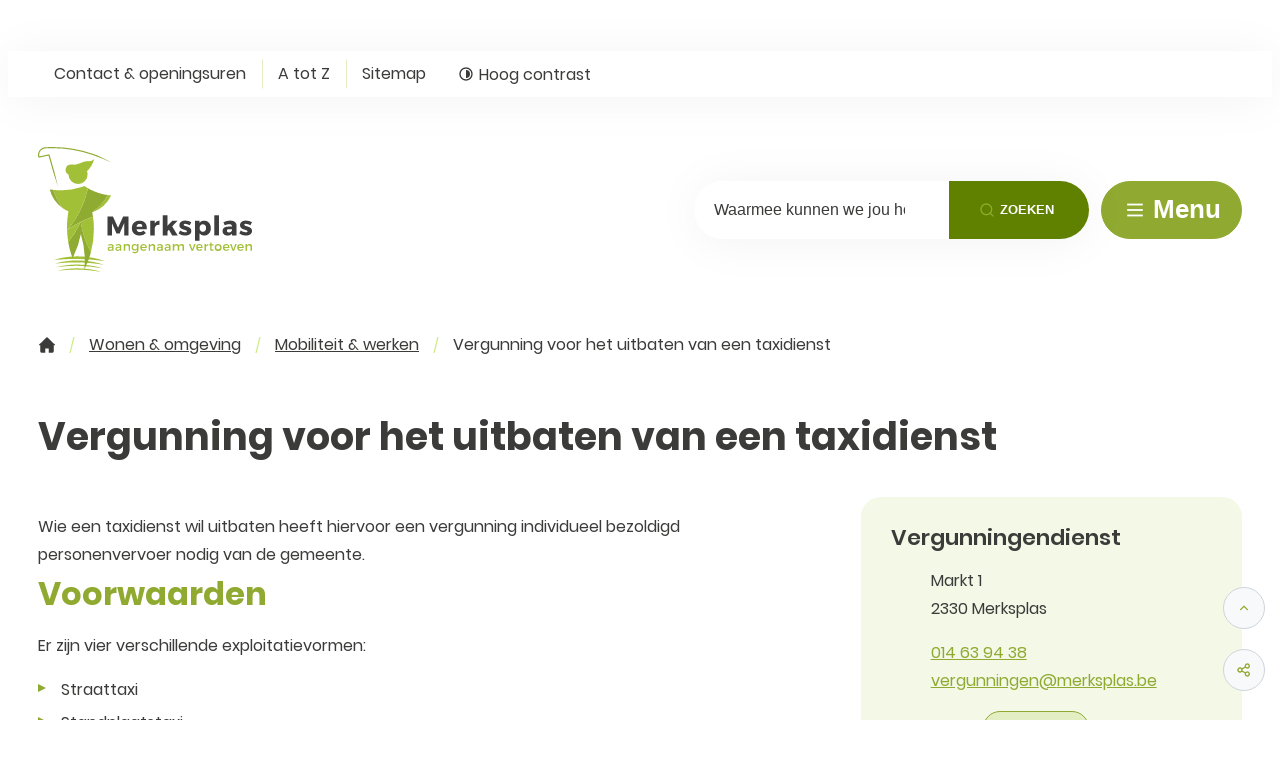

--- FILE ---
content_type: text/html; charset=utf-8
request_url: https://www.merksplas.be/producten/detail/196/vergunning-voor-het-uitbaten-van-een-taxidienst
body_size: 30730
content:
<!DOCTYPE html><html lang=nl-BE><head><meta charset=utf-8><meta name=HandheldFriendly content=True><meta name=MobileOptimized content=320><meta name=viewport content="width=device-width, initial-scale=1.0"><meta name=generator content="Icordis CMS by LCP nv (https://www.lcp.be)"><meta name=theme-color content=#90aa31><title>Vergunning voor het uitbaten van een taxidienst - Merksplas</title><link rel=preconnect href=https://fonts.icordis.be><link rel=stylesheet href=https://fonts.icordis.be/fonts/poppins-regular-600-700.css media=screen><link id=skin-stylesheet rel=stylesheet media=screen href=/css/dist/skin-merksplasweb.css data-sw=/css/dist/skin-merksplasweb-contrast.css data-css=contrastskin><link rel=stylesheet href=/css/layout/core/print.css media=print><link rel=icon type=image/x-icon href=/images/merksplasweb/skin/favicon.ico><link rel=icon type=image/png sizes=32x32 href=/images/merksplasweb/skin/favicon-32x32.png><link rel=icon type=image/png sizes=16x16 href=/images/merksplasweb/skin/favicon-16x16.png><link rel=apple-touch-icon sizes=180x180 href=/images/merksplasweb/skin/apple-touch-icon.png><link rel=mask-icon href=/images/merksplasweb/skin/safari-pinned-tab.svg color=#90aa31><link type=application/rss+xml rel=alternate title="Nieuws RSS" href=/rss/nieuws.rss><link type=application/rss+xml rel=alternate title="Activiteiten RSS" href=/rss/activiteiten.rss><link rel=canonical href=https://www.merksplas.be/producten/detail/196/vergunning-voor-het-uitbaten-van-een-taxidienst><link rel=manifest href=/site.webmanifest><meta name=description content="Wie een taxidienst wil uitbaten heeft hiervoor een vergunning individueel bezoldigd personenvervoer nodig van de gemeente."><meta property=og:description content="Wie een taxidienst wil uitbaten heeft hiervoor een vergunning individueel bezoldigd personenvervoer nodig van de gemeente."><meta property=og:site_name content=Merksplas><meta property=og:title content="Vergunning voor het uitbaten van een taxidienst"><meta property=og:url content=https://www.merksplas.be/producten/detail/196/vergunning-voor-het-uitbaten-van-een-taxidienst><meta property=og:type content=website><meta property=og:image content=https://www.merksplas.be/images/merksplasweb/skin/logo-og.png><meta name=twitter:card content=summary><meta property=twitter:title content="Vergunning voor het uitbaten van een taxidienst"><meta property=twitter:description content="Wie een taxidienst wil uitbaten heeft hiervoor een vergunning individueel bezoldigd personenvervoer nodig van de gemeente."><link rel=stylesheet href=/global/css/layout/modules/burgerprofiel.css media=screen asp-append-version=true><script src=https://prod.widgets.burgerprofiel.vlaanderen.be/api/v1/node_modules/@govflanders/vl-widget-polyfill/dist/index.js></script><script src=https://prod.widgets.burgerprofiel.vlaanderen.be/api/v1/node_modules/@govflanders/vl-widget-client/dist/index.js></script></head><body id=body class=portal-0 data-menu=dropdown><script>var burgerprofielUAC =false;
                    var burgerprofielAPIUrl = 'https://prod.widgets.burgerprofiel.vlaanderen.be/api/v1/session/validate';</script><div class=widget-vlw-placeholder id=global-header-placeholder aria-hidden=true><div class=lds-ellipsis><div></div><div></div><div></div><div></div></div></div><script>var sessionding=null;
var wasAuthorized=false;
var loggedOutLocal=false;
vl.widget.client.bootstrap('https://prod.widgets.burgerprofiel.vlaanderen.be/api/v1/widget/a79a67ef-361e-4c9d-b095-719dfe963cbb')
	.then(function(widget) {
        var placeholder = document.getElementById('global-header-placeholder');
  	widget.setMountElement(placeholder);
    widget.mount().catch(console.error.bind(console))
    return widget;
  })
  .then(function (widget){
vl.widget.client.capture((widget) => { window.widget = widget});
widget.getExtension('citizen_profile').then((citizen_profile) => {
  var state =    citizen_profile.getSession().getState();
$('#profiellogout').on('click',function(e){
  var state2=citizen_profile.getSession().getState();
if(state2=='authenticated'){
e.preventDefault();
citizen_profile.getSession().logout();
loggedOutLocal=true;
}
});
  citizen_profile.addEventListener('session.update', (event) => {
      var state2=citizen_profile.getSession().getState(); // of event.getSource().getState();
      if(state2=='authenticated'){
wasAuthorized=true;
                        $('#my-profile-link2').removeClass('hidden');
                        $('#my-profile-link2').show();
                        }else if(state2=='unauthenticated'){
if(loggedOutLocal){
loggedOutLocal=false;
                       window.location='/sso/logout?returnurl=/';   
                        }
                        $('#my-profile-link2').addClass('hidden');
                        $('#my-profile-link2').hide();

                        }
                 });
                // authenticated
                // unauthenticated
                // recognized -> ACM sessie geen MBP sessie
});
  })
  .catch(console.error.bind(console));</script><div id=skip-content class=skip><div class=container><a href=#content-main data-scrollto=skip rel=nofollow> <span>Naar inhoud</span> </a></div></div><noscript><div class=alertbox-warning>Javascript is niet ingeschakeld. We hebben gedetecteerd dat javascript is uitgeschakeld in deze browser. Schakel javascript in of schakel over naar een ondersteunde browser om door te gaan.</div></noscript><header class=header><div class=header__meta><div class=container><div class="meta meta__wrapper"><div class="meta__container-wrapper fade-navs fade__navs"><button data-scroll=scroll-left data-tooltip="scroll naar links" aria-hidden=true class="btn-scroll next hidden"> <svg class=scroll__icon aria-hidden=true data-icon=arrow-right-s><use href=/global/icons/global-line.svg#arrow-right-s style="fill:var(--icon-color-primary,var(--icon-color));transition:fill var(--transition-duration-base) var(--transition-timing-function)"></use></svg> <span class="sr_skip sr-only">scroll naar links</span> </button> <button data-scroll=scroll-right data-tooltip="scroll naar rechts" aria-hidden=true class="btn-scroll prev hidden"> <svg class=scroll__icon aria-hidden=true data-icon=arrow-left-s><use href=/global/icons/global-line.svg#arrow-left-s style="fill:var(--icon-color-primary,var(--icon-color));transition:fill var(--transition-duration-base) var(--transition-timing-function)"></use></svg> <span class="sr_skip sr-only">scroll naar rechts</span> </button><ul class=nav-meta data-scroller=fade__navs><li class="nav__item meta__item" data-id=3><a href=/contact class="nav__link meta__link"> <span>Contact &amp; openingsuren</span> </a></li><li class="nav__item meta__item" data-id=4><a href=/producten class="nav__link meta__link"> <span>A tot Z</span> </a></li><li class="nav__item meta__item" data-id=5><a href=/sitemap class="nav__link meta__link"> <span>Sitemap</span> </a></li><li class="nav__item meta__item my-profile-contrast"><button id=btn-toggle-contrast class="nav__link meta__link btn-toggle-contrast icon-contrast"> <svg class="nav__icon meta__icon" aria-hidden=true data-icon=contrast><use href=/global/icons/global-line.svg#contrast style="fill:var(--icon-color-primary,var(--icon-color));transition:fill var(--transition-duration-base) var(--transition-timing-function)"></use></svg> <span>Hoog contrast</span> </button></li></ul></div></div></div></div><div class="header-main header__main" data-menu-position=under><div class=container><div class=header__container-wrapper><div class="header-brand header__brand"><a href="/" class=brand data-tooltip="Terug naar startpagina"> <span class="brand-txt brand__txt">Merksplas</span> <img src=/images/merksplasweb/skin/logo.svg alt="" class="logo-img brand__logo"> </a></div><div class="header-right header__right"><div id=main-menu class=header__nav aria-label="Main menu" role=navigation><div class="overlay overlay__navigation header-nav-overlay" data-toggle=offcanvas aria-hidden=true></div><nav class="navigation-main is-desktop"><div class=navigation__container-wrapper><div class=navigation__header><span class=navigation__title aria-hidden=true><span>Menu</span></span> <button class="toggle btn-toggle-close navigation__btn--close" data-tooltip="Menu sluiten" data-toggle=offcanvas> <svg viewBox="0 0 100 100" aria-hidden=true class=toggle__icon><path class="line line-1" d="M 20,29.000046 H 80.000231 C 80.000231,29.000046 94.498839,28.817352 94.532987,66.711331 94.543142,77.980673 90.966081,81.670246 85.259173,81.668997 79.552261,81.667751 75.000211,74.999942 75.000211,74.999942 L 25.000021,25.000058" /><path class="line line-2" d="M 20,50 H 80" /><path class="line line-3" d="M 20,70.999954 H 80.000231 C 80.000231,70.999954 94.498839,71.182648 94.532987,33.288669 94.543142,22.019327 90.966081,18.329754 85.259173,18.331003 79.552261,18.332249 75.000211,25.000058 75.000211,25.000058 L 25.000021,74.999942" /></svg> <span class=toggle__txt>Menu sluiten</span> </button></div><div class=nav__container-wrapper><ul class=nav-main><li class="nav__item nav1"><a class=nav__link href=/leven> <span class=nav__title><span>Leven</span></span> </a></li><li class="nav__item nav2"><a class=nav__link href=/omgeving> <span class=nav__title><span>Wonen &amp; omgeving</span></span> </a></li><li class="nav__item nav3"><a class=nav__link href=/vrije-tijd> <span class=nav__title><span>Vrije tijd</span></span> </a></li><li class="nav__item nav4"><a class=nav__link href=/welzijn-zorg> <span class=nav__title><span>Welzijn &amp; zorg</span></span> </a></li><li class="nav__item nav5"><a class=nav__link href=/werken> <span class=nav__title><span>Werken</span></span> </a></li><li class="nav__item nav6"><a class=nav__link href=/thema/detail/1/bestuur> <span class=nav__title><span>Bestuur</span></span> </a></li><li class="nav__item nav7"><a class=nav__link href=/gemeentelijke-nieuwsbrief> <span class=nav__title><span>Gemeentelijke nieuwsbrief</span></span> </a></li></ul></div></div></nav></div><div class="header-search header__search"><div id=search class="search search-main" role=search><form action=/zoeken method=GET name=searchForm id=searchForm class=search__form><div class="input-group search__group"><label for=txtkeyword><span class=sr-only>Waarmee kunnen we jou helpen?</span></label> <input type=text name=q class="form-control txt search__input" id=txtkeyword data-tooltip="Waarmee kunnen we jou helpen?" autocomplete=off data-toggle-placeholder=1 placeholder="Waarmee kunnen we jou helpen?" data-placeholder-mobile=Zoeken data-speak-text="Begin nu te spreken" data-listening-text=Luisteren... data-error="Gelieve je microfoon aan te sluiten en je microfoon rechten toe te laten."><div aria-hidden=true class="loading search__loading"><svg class=loading__icon aria-hidden=true data-icon=icon-search-loading><use href=/images/search-loading.svg#icon-search-loading style="fill:var(--icon-color-primary,var(--icon-color));transition:fill var(--transition-duration-base) var(--transition-timing-function)"></use></svg></div><span class="input-group__btn search__input-group"> <button id=btn-speech-recognition class="hidden search__btn--recognition" type=button data-tooltip="Opzoeking via microfoon activeren"> <svg class=search__icon aria-hidden=true data-icon=mic><use href=/global/icons/global-line.svg#mic style="fill:var(--icon-color-primary,var(--icon-color));transition:fill var(--transition-duration-base) var(--transition-timing-function)"></use></svg> <span class=sr-only>Opzoeking via microfoon activeren</span> </button> <button type=submit class=search__btn id=btnSearch data-tooltip=Zoeken> <svg class=search__icon aria-hidden=true data-icon=search><use href=/global/icons/global-line.svg#search style="fill:var(--icon-color-primary,var(--icon-color));transition:fill var(--transition-duration-base) var(--transition-timing-function)"></use></svg> <span>Zoeken</span> </button><div id=speech-error-msg class="popover search__popover popover-start hidden"><div class=popover__arrow aria-hidden=true></div>Gelieve je microfoon aan te sluiten en je microfoon rechten toe te laten.</div></span></div></form><div id=suggestionsearch class="search-suggestion partial-overview" aria-live=polite></div></div></div><div class=header__toggle-menu><button data-toggle=offcanvas aria-controls=main-menu data-dismiss=modal class=btn-toggle-menu type=button aria-expanded=false> <svg viewBox="0 0 100 100" aria-hidden=true class=toggle__icon><path class="line line-1" d="M 20,29.000046 H 80.000231 C 80.000231,29.000046 94.498839,28.817352 94.532987,66.711331 94.543142,77.980673 90.966081,81.670246 85.259173,81.668997 79.552261,81.667751 75.000211,74.999942 75.000211,74.999942 L 25.000021,25.000058" /><path class="line line-2" d="M 20,50 H 80" /><path class="line line-3" d="M 20,70.999954 H 80.000231 C 80.000231,70.999954 94.498839,71.182648 94.532987,33.288669 94.543142,22.019327 90.966081,18.329754 85.259173,18.331003 79.552261,18.332249 75.000211,25.000058 75.000211,25.000058 L 25.000021,74.999942" /></svg> <span class=toggle__txt>Menu</span> </button></div></div></div></div></div></header><main id=wrapper class=main><div class="visible-print sr_skip"><img alt="" src=/images/merksplasweb/skin/logo.png></div><nav aria-label=breadcrumb class="breadcrumb breadcrumb-main sr_skip"><div class=breadcrumb__wrapper><div class="breadcrumb__container-wrapper fade__navs"><button data-scroll=scroll-left data-tooltip="scroll naar links" aria-hidden=true class="btn-scroll next hidden"> <svg class=scroll__icon aria-hidden=true data-icon=arrow-right-s><use href=/global/icons/global-line.svg#arrow-right-s style="fill:var(--icon-color-primary,var(--icon-color));transition:fill var(--transition-duration-base) var(--transition-timing-function)"></use></svg> <span class="sr_skip sr-only">scroll naar links</span> </button> <button data-scroll=scroll-right data-tooltip="scroll naar rechts" aria-hidden=true class="btn-scroll prev hidden"> <svg class=scroll__icon aria-hidden=true data-icon=arrow-left-s><use href=/global/icons/global-line.svg#arrow-left-s style="fill:var(--icon-color-primary,var(--icon-color));transition:fill var(--transition-duration-base) var(--transition-timing-function)"></use></svg> <span class="sr_skip sr-only">scroll naar rechts</span> </button><ol class="nav-breadcrumb sr_skip" itemscope itemtype=http://schema.org/BreadcrumbList data-scroller=fade__navs><li class="nav__item breadcrumb__item breadcrumb__item--home" itemprop=itemListElement itemscope itemtype=http://schema.org/ListItem><a itemprop=item href="/" class="nav__link breadcrumb__link"> <svg class="nav__icon breadcrumb__icon" aria-hidden=true data-icon=huis-merksplas><use href=/global/icons/merksplasweb/custom-merksplas.svg#huis-merksplas style="fill:var(--icon-color-primary,var(--icon-color));transition:fill var(--transition-duration-base) var(--transition-timing-function)"></use></svg> <span itemprop=name>Startpagina</span><meta itemprop=position content=1></a> <svg class="nav__icon breadcrumb__icon" aria-hidden=true data-icon=broodkruimel-merksplas><use href=/global/icons/merksplasweb/custom-merksplas.svg#broodkruimel-merksplas style="fill:var(--icon-color-primary,var(--icon-color));transition:fill var(--transition-duration-base) var(--transition-timing-function)"></use></svg></li><li class="nav__item breadcrumb__item" itemprop=itemListElement itemscope itemtype=http://schema.org/ListItem><a class="nav__link breadcrumb__link" href=https://www.merksplas.be/omgeving itemprop=item> <span itemprop=name class=aCrumb>Wonen &amp; omgeving</span><meta itemprop=position content=2></a> <svg class="nav__icon breadcrumb__icon" aria-hidden=true data-icon=broodkruimel-merksplas><use href=/global/icons/merksplasweb/custom-merksplas.svg#broodkruimel-merksplas style="fill:var(--icon-color-primary,var(--icon-color));transition:fill var(--transition-duration-base) var(--transition-timing-function)"></use></svg></li><li class="nav__item breadcrumb__item" itemprop=itemListElement itemscope itemtype=http://schema.org/ListItem><a class="nav__link breadcrumb__link" href=https://www.merksplas.be/mobiliteit-werken itemprop=item> <span itemprop=name class=aCrumb>Mobiliteit &amp; werken</span><meta itemprop=position content=3></a> <svg class="nav__icon breadcrumb__icon" aria-hidden=true data-icon=broodkruimel-merksplas><use href=/global/icons/merksplasweb/custom-merksplas.svg#broodkruimel-merksplas style="fill:var(--icon-color-primary,var(--icon-color));transition:fill var(--transition-duration-base) var(--transition-timing-function)"></use></svg></li><li class="nav__item breadcrumb__item active" itemprop=itemListElement itemscope itemtype=http://schema.org/ListItem><a class="nav__link breadcrumb__link" href=https://www.merksplas.be/producten/detail/196/vergunning-voor-het-uitbaten-van-een-taxidienst itemprop=item> <span class=aCrumb itemprop=name>Vergunning voor het uitbaten van een taxidienst</span><meta itemprop=position content=4></a></li></ol></div></div></nav><div class=heading__wrapper><div class=container><h1 class=page-heading><span>Vergunning voor het uitbaten van een taxidienst</span></h1></div></div><div id=content-main class=page-inner><div class=main__container><section class=products-detail><div class=container-wrapper><div class="page-container page-column"><div class=page-content><div class=info><h2 class=sr-only><span>Inhoud</span></h2><p>Wie een taxidienst wil uitbaten heeft hiervoor een vergunning individueel bezoldigd personenvervoer nodig van de gemeente.</p><h2><span>Voorwaarden</span></h2><p>Er zijn vier verschillende exploitatievormen:</p><ul class=list-overview><li class=list__item><svg class=list__icon aria-hidden=true><use href=/global/icons/merksplasweb/custom-merksplas.svg#list-icon-merksplas style="fill:var(--icon-color-primary,var(--icon-color));transition:fill var(--transition-duration-base) var(--transition-timing-function)"></use></svg><div class=list__info>Straattaxi</div></li><li class=list__item><svg class=list__icon aria-hidden=true><use href=/global/icons/merksplasweb/custom-merksplas.svg#list-icon-merksplas style="fill:var(--icon-color-primary,var(--icon-color));transition:fill var(--transition-duration-base) var(--transition-timing-function)"></use></svg><div class=list__info>Standplaatstaxi</div></li><li class=list__item><svg class=list__icon aria-hidden=true><use href=/global/icons/merksplasweb/custom-merksplas.svg#list-icon-merksplas style="fill:var(--icon-color-primary,var(--icon-color));transition:fill var(--transition-duration-base) var(--transition-timing-function)"></use></svg><div class=list__info>Ceremonieel vervoer</div></li><li class=list__item><svg class=list__icon aria-hidden=true><use href=/global/icons/merksplasweb/custom-merksplas.svg#list-icon-merksplas style="fill:var(--icon-color-primary,var(--icon-color));transition:fill var(--transition-duration-base) var(--transition-timing-function)"></use></svg><div class=list__info>Openbaar-vervoertaxi</div></li></ul><p>Zowel de eigenaar als het voertuig moeten aan een aantal voorwaarden voldoen. Zo worden er aan de voertuigen bijvoorbeeld milieunormen opgelegd die de komende jaren steeds strenger worden. De uitbater moet eigenaar zijn van de voertuigen en voldoende Nederlands kunnen spreken.</p><p><a href=https://www.vlaanderen.be/vergunning-individueel-bezoldigd-personenvervoer-taxidiensten-luchthavenvervoer data-content-type=Topic data-identifier=49a1a770-9dad-4a24-86c2-5acd28ee61ed data-language=nl data-is-private=false>Lees de volledige voorwaarden na.</a></p><h2><span>Procedure</span></h2><p>U kunt de vergunning <a href=https://centaurus2020.vlaanderen.be data-content-type=Website data-identifier=aa249554-84af-459f-89cc-644e6f5ca117 data-language=nl data-is-private=false>online aanvragen via het platform Centaurus 2020</a>.</p><h2><span>Kostprijs</span></h2><ul class=list-overview><li class=list__item><svg class=list__icon aria-hidden=true><use href=/global/icons/merksplasweb/custom-merksplas.svg#list-icon-merksplas style="fill:var(--icon-color-primary,var(--icon-color));transition:fill var(--transition-duration-base) var(--transition-timing-function)"></use></svg><div class=list__info>Tot 1 januari 2030: <strong>250 euro</strong> voor zero-emissievoertuigen;</div></li><li class=list__item><svg class=list__icon aria-hidden=true><use href=/global/icons/merksplasweb/custom-merksplas.svg#list-icon-merksplas style="fill:var(--icon-color-primary,var(--icon-color));transition:fill var(--transition-duration-base) var(--transition-timing-function)"></use></svg><div class=list__info>Tot 1 januari 2025: <strong>250 euro</strong> voor voertuigen met een ecoscore<ul class=list-overview><li class=list__item><svg class=list__icon aria-hidden=true><use href=/global/icons/merksplasweb/custom-merksplas.svg#list-icon-merksplas style="fill:var(--icon-color-primary,var(--icon-color));transition:fill var(--transition-duration-base) var(--transition-timing-function)"></use></svg><div class=list__info>van minstens 74 voor voertuigen met vijf zitplaatsen, van minstens 71 voor voertuigen met meer dan vijf zitplaatsen en</div></li><li class=list__item><svg class=list__icon aria-hidden=true><use href=/global/icons/merksplasweb/custom-merksplas.svg#list-icon-merksplas style="fill:var(--icon-color-primary,var(--icon-color));transition:fill var(--transition-duration-base) var(--transition-timing-function)"></use></svg><div class=list__info>van minstens 61 voor voertuigen met meer dan vijf zitplaatsen die voldoen aan de definitie van een minibus;</div></li></ul></div></li><li class=list__item><svg class=list__icon aria-hidden=true><use href=/global/icons/merksplasweb/custom-merksplas.svg#list-icon-merksplas style="fill:var(--icon-color-primary,var(--icon-color));transition:fill var(--transition-duration-base) var(--transition-timing-function)"></use></svg><div class=list__info><strong>350 euro</strong> voor alle andere voertuigen.</div></li></ul></div></div><div class=side-bar><div class=notranslate translate=no><h2 class="box__title sr-only"><span>Contact</span></h2><div class="box-contact box__block contact__block"><h3 class=box__subtitle><a href=/contact/detail/20/vergunningendienst class=box__subtitle-link><span>Vergunningendienst</span></a></h3><div class=contact__block-row><div class=contact__content><div class=contact__content-row><div class=contact__info-container><dl class=contact__info><dt class=lbl-address><span>Adres</span></dt><dd class=txt-address><span class=address--block> <span class=txt-streetnr>Markt 1</span> <span class=txt-postal><span class=sr-only>, </span>2330</span> <span class=txt-city>Merksplas</span> </span></dd><dt class=lbl-phone><span>Tel.</span></dt><dd class=txt-phone><span data-label=Tel.><a rel="noopener noreferrer" href=tel:014639438 class=phone><span>014 63 94 38</span></a></span></dd><dt class=lbl-email><span>E-mail</span></dt><dd class=txt-email><span data-label=E-mail><a rel="noopener noreferrer" target=_blank href=mailto:%76%65%72%67%75%6e%6e%69%6e%67%65%6e%40%6d%65%72%6b%73%70%6c%61%73%2e%62%65 class=mail><span>&#118;&#101;&#114;&#103;&#117;&#110;&#110;&#105;&#110;&#103;&#101;&#110;<span>&#064;</span>&#109;&#101;&#114;&#107;&#115;&#112;&#108;&#097;&#115;&#046;&#098;&#101;</span></a></span></dd></dl></div><div class=contact__hours-container><div class=contact__hours-info><div class=hours-today><div class="hours__block has-hourstatus" data-refresh-open-status=1><div class=hours__title><span>Vandaag</span> <span class=txt-hours-status> <span class="contact__hours-status-box open" data-hourid=1><span>Nu open</span></span> </span></div><div class=txt-hours><div class=hours-info__list><div class="normal-hours hours-info__item"><span class=txt-open-from>Open van</span> <span class=part-hours> <span class=hour-part> <span class="txt-from hour">08:30</span> <span class=txt-time-divider>tot</span> <span class="txt-to hour">12:00 <span>uur</span></span> </span> <span class=txt-divider>&amp;</span> </span> <span class=part-hours> <span class=hour-part> <span class="txt-from hour">18:00</span> <span class=txt-time-divider>tot</span> <span class="txt-to hour">20:00 <span>uur</span></span> </span> </span></div></div></div></div></div><div class=hours-tomorrow data-tomorrow-hourid=1><div class=hours__block><div class=hours__title><span>Morgen</span></div><div class=hours-info><div class=txt-hours><div class=hours-info__list><div class="normal-hours hours-info__item"><span class=txt-open-from>Open van</span> <span class=part-hours> <span class=hour-part> <span class="txt-from hour">08:30</span> <span class=txt-time-divider>tot</span> <span class="txt-to hour">12:00 <span>uur</span></span> </span> </span></div></div></div></div></div></div><div class=hours__info><a class=btn-primary href=/contact/detail/20/vergunningendienst><span>Alle openingsuren<span class=sr-only>&nbsp;Vergunningendienst</span> </span></a></div></div></div></div></div></div><script type=application/ld+json>{"@context":"http://schema.org","@type":"PostalAddress","addressLocality":"Merksplas","postalCode":"2330","streetAddress":"Markt 1 "}</script></div></div></div></div></div></section></div></div></main><footer id=footer class=footer><div class=footer-top><div class=container><div class=footer__row><div class=footer-left><div class="list-inline footer-contact notranslate"><span class=footer-contact__title>&copy; 2026&nbsp;<span>Gemeente Merksplas</span></span><dl class="list-inline contact__info footer-contact__info"><dt class=lbl-phone><span>Tel.</span></dt><dd class=txt-phone><span data-label=Tel.><a rel="noopener noreferrer" href=tel:014639400 class=phone><span>014 63 94 00</span></a></span></dd><dt class=lbl-email><span>E-mail</span></dt><dd class=txt-email><span data-label=E-mail><a rel="noopener noreferrer" target=_blank href=mailto:%69%6e%66%6f%40%6d%65%72%6b%73%70%6c%61%73%2e%62%65 class=mail><span>&#105;&#110;&#102;&#111;<span>&#064;</span>&#109;&#101;&#114;&#107;&#115;&#112;&#108;&#097;&#115;&#046;&#098;&#101;</span></a></span></dd></dl><div class="social contact__social"><ul class=list-social><li class="list__item social__item"><a href="https://www.facebook.com/merksplas/" target=_blank data-tooltip="Facebook Gemeente Merksplas" class="list__link social__link social__link-facebook" rel=noopener> <svg class=social__icon aria-hidden=true data-icon=facebook-box-fill><use href=/global/icons/global-socials.svg#facebook-box-fill style="fill:var(--icon-color-facebook,var(--icon-color));transition:fill var(--transition-duration-base) var(--transition-timing-function)"></use></svg> <span>Facebook Gemeente Merksplas</span> </a></li><li class="list__item social__item"><a href="https://www.linkedin.com/company/gemeente-merksplas/" target=_blank data-tooltip="Linkedin Gemeente Merksplas" class="list__link social__link social__link-linkedin" rel=noopener> <svg class=social__icon aria-hidden=true data-icon=linkedin-box-fill><use href=/global/icons/global-socials.svg#linkedin-box-fill style="fill:var(--icon-color-linkedin,var(--icon-color));transition:fill var(--transition-duration-base) var(--transition-timing-function)"></use></svg> <span>Linkedin Gemeente Merksplas</span> </a></li><li class="list__item social__item"><a href="https://www.instagram.com/gemeentemerksplas/" target=_blank data-tooltip="Instagram Gemeente Merksplas" class="list__link social__link social__link-instagram" rel=noopener> <svg class=social__icon aria-hidden=true data-icon=instagram-fill><use href=/global/icons/global-socials.svg#instagram-fill style="fill:var(--icon-color-instagram,var(--icon-color));transition:fill var(--transition-duration-base) var(--transition-timing-function)"></use></svg> <span>Instagram Gemeente Merksplas</span> </a></li></ul></div></div></div><div class=footer-social><a class=footer__link--lcp data-tooltip="web design, development en cms door LCP" rel=noopener target=_blank href="https://www.lcp.be/"> <svg class="footer__icon icon--lcp" aria-hidden=true data-icon=lcp><use href=/global/icons/global-township.svg#lcp style="fill:var(--icon-color-primary,var(--icon-color));transition:fill var(--transition-duration-base) var(--transition-timing-function)"></use></svg> <span>LCP nv 2026 &copy; </span> </a></div></div></div></div><div class=footer-bottom><div class=container><ul class="list-inline footer__list"><li class=footer__item data-id=9><a href=/algemene-voorwaarden> <span>Algemene voorwaarden</span> </a></li><li class=footer__item data-id=8><a href=/toegankelijkheidsverklaring> <span>Toegankelijkheidsverklaring</span> </a></li><li class=footer__item data-id=6><a href=/cookies> <span>Cookiebeleid</span> </a></li></ul></div></div></footer><div class="toppos sr_skip"><div id=totop><a rel=nofollow href=#skip-content data-scrollto=totop data-tooltip="Naar top" class=btn-totop> <svg class=toggle__icon aria-hidden=true data-icon=arrow-up-s><use href=/global/icons/global-line.svg#arrow-up-s style="fill:var(--icon-color-primary,var(--icon-color));transition:fill var(--transition-duration-base) var(--transition-timing-function)"></use></svg> <span>Naar top</span> </a></div><div id=social-share class=social-share><button data-toggle=socialsharebtn class="btn-toggle-share icon-share2" type=button aria-expanded=false> <svg class=toggle__icon aria-hidden=true data-icon=share><use href=/global/icons/global-line.svg#share style="fill:var(--icon-color-primary,var(--icon-color));transition:fill var(--transition-duration-base) var(--transition-timing-function)"></use></svg> <span>Deel deze pagina</span> </button><div class="social-share__btns invisibility"><ul class="list-social social-share__list"><li class="list__item social__item"><a rel=noopener data-tooltip="Deel deze pagina op Facebook" target=_blank href="http://www.facebook.com/sharer/sharer.php?u=https%3a%2f%2fwww.merksplas.be%2fproducten%2fdetail%2f196%2fvergunning-voor-het-uitbaten-van-een-taxidienst" class="list__link social__link"> <svg class="social__icon social__icon-facebook" aria-hidden=true data-icon=facebook-box-fill><use href=/global/icons/global-socials.svg#facebook-box-fill style="fill:var(--icon-color-facebook,var(--icon-color));transition:fill var(--transition-duration-base) var(--transition-timing-function)"></use></svg> <span>Facebook</span> </a></li><li class="list__item social__item"><a rel=noopener data-tooltip="Deel deze pagina op Twitter" target=_blank href="https://twitter.com/intent/tweet?original_referer=https%3a%2f%2fwww.merksplas.be%2fproducten%2fdetail%2f196%2fvergunning-voor-het-uitbaten-van-een-taxidienst&amp;text=Vergunning+voor+het+uitbaten+van+een+taxidienst&amp;tw_p=tweetbutton&amp;url=https%3a%2f%2fwww.merksplas.be%2fproducten%2fdetail%2f196%2fvergunning-voor-het-uitbaten-van-een-taxidienst" class="list__link social__link"> <svg class="social__icon social__icon-twitter" aria-hidden=true data-icon=twitter-fill><use href=/global/icons/global-socials.svg#twitter-fill style="fill:var(--icon-color-twitter,var(--icon-color));transition:fill var(--transition-duration-base) var(--transition-timing-function)"></use></svg> <span>Twitter</span> </a></li><li class="list__item social__item"><a rel=noopener data-tooltip="Deel deze pagina op Linkedin" target=_blank href="http://www.linkedin.com/shareArticle?url=https%3a%2f%2fwww.merksplas.be%2fproducten%2fdetail%2f196%2fvergunning-voor-het-uitbaten-van-een-taxidienst" class="list__link social__link"> <svg class="social__icon social__icon-linkedin" aria-hidden=true data-icon=linkedin-box-fill><use href=/global/icons/global-socials.svg#linkedin-box-fill style="fill:var(--icon-color-linkedin,var(--icon-color));transition:fill var(--transition-duration-base) var(--transition-timing-function)"></use></svg> <span>Linkedin</span> </a></li><li class="list__item social__item"><a rel=noopener data-tooltip="Deel deze pagina op E-mail" target=_blank href="mailto:?subject=Vergunning voor het uitbaten van een taxidienst - Merksplas&amp;body=Hey,%0Ahttps%3a%2f%2fwww.merksplas.be%2fproducten%2fdetail%2f196%2fvergunning-voor-het-uitbaten-van-een-taxidienst" class="list__link social__link"> <svg class="social__icon social__icon-mail" aria-hidden=true data-icon=mail><use href=/global/icons/global-line.svg#mail style="fill:var(--icon-color-primary,var(--icon-color));transition:fill var(--transition-duration-base) var(--transition-timing-function)"></use></svg> <span>E-mail</span> </a></li></ul></div></div></div><script src=/global/js/jquery-3.6.2.min.js></script><script src="/js/minified/site.min.js?v=OdkuzCaEdu40Mm6viar8CbnRRwma8-BZacNrHd1u6RE"></script><script async src="/js/minified/lazysize.min.js?v=RZ_KR5myizl9dNdVfn52zY3Ks7DciaJCZ2Er6nWqHD4"></script></body></html>

--- FILE ---
content_type: text/css
request_url: https://www.merksplas.be/css/layout/core/print.css
body_size: 1675
content:
@page{margin:1cm}@page :left{margin:1cm}@page :right{margin:1cm}@page :first{margin:1cm 2cm}body{background:#fff;color:#000;font-family:Helvetica,Verdana,Arial,sans-serif;font-size:12pt;line-height:1.3}h1,h2,h3,h4,h5,h6{margin-bottom:5pt;page-break-after:avoid}h1{font-size:20pt!important}h2{font-size:18pt!important}h3{font-size:16pt!important}h4{font-size:14pt!important}h5{font-size:13pt!important}h6{font-size:12pt!important}ol,ul{padding-left:20px}ol>li,ul>li{padding-left:0}img,ol,ul{page-break-inside:avoid}[class*=btn-],button{display:none!important}a:link,a:visited{background:transparent;color:#495057;text-decoration:underline}a[href^="https://"]:after:not(.social__link),p a[href^="http://"]:after:not(.social__link){word-wrap:break-word;color:#495057;content:" [" attr(href) "]";font-size:75%}img{-webkit-filter:grayscale(100%);filter:grayscale(100%);max-width:100%!important;max-width:350px}dt{font-weight:700}.photo.loading-image:after{word-wrap:break-word;color:#495057;content:"[scroll om afbeelding te laden]";font-size:75%}.container{float:none;margin:0;width:100%}.partial__container:not(.list-overview) .partial__item{page-break-inside:avoid}.partial__container.list-overview .partial__item:not(:last-child){margin-bottom:5pt}.partial__container .partial__item:not(:last-child){margin-bottom:20pt}.partial__container .partial__item .date-block{display:none!important}.partial__container .partial__item .partial__title{margin-bottom:5pt}.alertbanner,.announcements,.cookie-compliance,.downloads,.eloket,.filter__results,.header-filters,.header__media,.header__nav,.inplace-editing-toolbar,.lcp-toolbar,.more-info,.nav-breadcrumb,.side-bar,.skip,.streetmap,.toppos,.vlw,[class*=box-]:not(.box-contact),[class*=btn-],footer,header,iframe,svg{display:none!important}

--- FILE ---
content_type: image/svg+xml
request_url: https://www.merksplas.be/images/merksplasweb/skin/logo.svg
body_size: 15411
content:
<svg id="Group_6" data-name="Group 6" xmlns="http://www.w3.org/2000/svg" xmlns:xlink="http://www.w3.org/1999/xlink" width="214.295" height="125.15" viewBox="0 0 214.295 125.15">
  <defs>
    <clipPath id="clip-path">
      <rect id="Rectangle_105" data-name="Rectangle 105" width="214.295" height="125.15" fill="none"/>
    </clipPath>
    <clipPath id="clip-path-2">
      <rect id="Rectangle_103" data-name="Rectangle 103" width="61.546" height="83.588" fill="none"/>
    </clipPath>
  </defs>
  <g id="Group_5" data-name="Group 5" clip-path="url(#clip-path)">
    <path id="Path_132" data-name="Path 132" d="M139.374,610.812a148.765,148.765,0,0,0-23.365-2.492c-3.91-.109-7.823-.012-11.733.217q-5.862.38-11.725,1.153a77.1,77.1,0,0,1,11.635-2.19,88.139,88.139,0,0,1,23.67.57,77.138,77.138,0,0,1,11.517,2.741" transform="translate(-74.606 -489.278)" fill="#a2c037"/>
    <path id="Path_133" data-name="Path 133" d="M98.891,629.018a73.314,73.314,0,0,1,11.047-2.057,83.66,83.66,0,0,1,22.465.568,72.97,72.97,0,0,1,10.928,2.617q-5.53-.969-11.067-1.586c-3.694-.4-7.4-.656-11.108-.741-3.709-.111-7.421-.027-11.131.174q-5.564.334-11.133,1.024" transform="translate(-79.717 -504.996)" fill="#a2c037"/>
    <path id="Path_134" data-name="Path 134" d="M132.828,569.312c-4.287-.509-8.515-1.027-12.748-1.4s-8.461-.6-12.693-.695-8.467-.053-12.711.133-8.492.518-12.8.829a66.671,66.671,0,0,1,12.612-2.9,82.885,82.885,0,0,1,25.868.581,66.463,66.463,0,0,1,12.47,3.456" transform="translate(-66.002 -455.068)" fill="#a2c037"/>
    <path id="Path_135" data-name="Path 135" d="M135.9,590.122c-4.093-.6-8.154-1.168-12.225-1.574s-8.145-.672-12.225-.745c-2.039-.063-4.08-.064-6.12-.024-2.042.011-4.081.117-6.125.205-4.086.221-8.168.6-12.285,1.008a70.7,70.7,0,0,1,12.146-2.562c2.057-.276,4.129-.42,6.2-.544,2.074-.1,4.152-.113,6.229-.082,2.076.067,4.151.175,6.219.37,2.065.217,4.127.462,6.17.833a70.522,70.522,0,0,1,12.015,3.115" transform="translate(-70.064 -472.209)" fill="#a2c037"/>
    <path id="Path_136" data-name="Path 136" d="M171.291,61.534c-.074.077-.153.146-.229.22a7.2,7.2,0,0,1-5.21,2.117q-.432,0-.89-.043c-.211-.021-.427-.031-.644-.031-4.055,0-9.24,3.462-13.272,3.462h-.135c-.96-.019-1.979-.046-2.982-.077a5.265,5.265,0,0,0-3.036,9.678l.163.1.343.136a9.562,9.562,0,0,0,19.124-.049c0-.072-.007-.142-.008-.213a9.49,9.49,0,0,0-.581-3.063,24.817,24.817,0,0,0,7.115-11.955Z" transform="translate(-114.848 -49.603)" fill="#a2c037"/>
    <path id="Path_137" data-name="Path 137" d="M64.448,10.757,62.136,9.65,59.792,8.609c-.393-.168-.784-.341-1.184-.495L57.4,7.683l-2.412-.871a123.482,123.482,0,0,0-19.855-5.07A124.878,124.878,0,0,0,14.717,0C13.008.018,11.3.087,9.59.129c-.863.035-1.69.022-2.582.1A7.38,7.38,0,0,0,4.362.968,7.279,7.279,0,0,0,2.15,2.6,7.652,7.652,0,0,0,.639,4.886,8.207,8.207,0,0,0,.006,7.558a8.63,8.63,0,0,0,.338,2.726.579.579,0,0,0,.688.4l.012,0q2.5-.589,5.017-1.133c1.5-.321,3.013-.627,4.517-.881L15.016,24.3c.812,2.677,1.711,5.328,2.562,7.993S19.3,37.615,20.19,40.27q-.968-4.086-1.983-8.158c-.681-2.714-1.313-5.441-2.033-8.144L11.567,7.834v0a.586.586,0,0,0-.656-.418c-1.723.276-3.409.626-5.1.986-1.5.321-2.983.662-4.472,1.009a7.31,7.31,0,0,1-.158-1.787,7.031,7.031,0,0,1,.539-2.268A6.479,6.479,0,0,1,3.007,3.407,6.1,6.1,0,0,1,4.88,2.028,6.206,6.206,0,0,1,7.118,1.4c.8-.068,1.68-.06,2.517-.093,1.693-.041,3.386-.11,5.078-.128A123.693,123.693,0,0,1,34.937,2.9,122.3,122.3,0,0,1,54.6,7.926C56.2,8.5,57.782,9.09,59.363,9.7l2.392.862,2.368.93c3.144,1.275,6.26,2.644,9.306,4.165a102.217,102.217,0,0,0-8.982-4.9" transform="translate(0.001)" fill="#90ab32"/>
    <g id="Group_4" data-name="Group 4" transform="translate(11.724 39.066)">
      <g id="Group_3" data-name="Group 3" clip-path="url(#clip-path-2)">
        <g id="Group_2" data-name="Group 2">
          <g id="Group_1" data-name="Group 1" clip-path="url(#clip-path-2)">
            <path id="Path_138" data-name="Path 138" d="M296.6,248.316c1.1.153,2.207.28,3.314.373a32.963,32.963,0,0,1-18.755,16.822,57.247,57.247,0,0,0,15.441-17.2" transform="translate(-238.368 -239.235)" fill="#a2c037"/>
            <path id="Path_139" data-name="Path 139" d="M192.265,220.126a57.246,57.246,0,0,1-15.441,17.2,1.868,1.868,0,0,1-.207.073.239.239,0,0,1,.013.067c.293,1.407.54,2.834.753,4.267a100.643,100.643,0,0,0-12.328,5.22c0-.013-.007-.033-.007-.053a.647.647,0,0,0-.033.073c-.5.253-.993.513-1.494.773a100.335,100.335,0,0,0-11.795,7.321,100.214,100.214,0,0,0,6.507-8.708c.32-.473.633-.947.94-1.427q2.58-4.02,4.78-8.294a98.965,98.965,0,0,0,8.481-23.289c.413.24.834.467,1.254.693a56.329,56.329,0,0,0,18.575,6.087" transform="translate(-134.032 -211.045)" fill="#90ab32"/>
            <path id="Path_140" data-name="Path 140" d="M233.707,371.8a91.109,91.109,0,0,1-3.047,23.749,98.837,98.837,0,0,1-9.888-28.763c-.113-.607-.207-1.22-.307-1.833a100.663,100.663,0,0,1,12.328-5.221,84.466,84.466,0,0,1,.913,12.068" transform="translate(-189.443 -329.046)" fill="#a2c037"/>
            <path id="Path_141" data-name="Path 141" d="M178.853,417.25a82.068,82.068,0,0,1-6.607,17.088,88.471,88.471,0,0,0-3.434-35.37,87.065,87.065,0,0,1-8.328,23.983,84.039,84.039,0,0,1-4.287-16.022,99.7,99.7,0,0,0,11.821-18.969c.2-.427.4-.854.6-1.287l.04-.02c.1.613.193,1.227.307,1.833a98.834,98.834,0,0,0,9.888,28.763" transform="translate(-137.635 -350.75)" fill="#90ab32"/>
            <path id="Path_142" data-name="Path 142" d="M110.2,201.482q1.81,1.22,3.72,2.3a98.987,98.987,0,0,1-8.481,23.289q-2.19,4.27-4.78,8.294c-.307.48-.62.953-.94,1.427a100.18,100.18,0,0,1-6.507,8.708c-.107.073-.213.153-.32.233-.08-2.507-.066-5.007.06-7.494a83.559,83.559,0,0,1,.873-8.608c.14-.913.293-1.827.467-2.733a31.9,31.9,0,0,1-5.761-3.247,56.844,56.844,0,0,1-9.394-18.335,65.194,65.194,0,0,0,27.963-2.733c1.04-.34,2.08-.7,3.1-1.1" transform="translate(-75.517 -201.482)" fill="#a2c037"/>
            <path id="Path_143" data-name="Path 143" d="M163.712,386.757c-.2.433-.4.86-.6,1.287a99.687,99.687,0,0,1-11.821,18.968,91.516,91.516,0,0,1-1.18-11.794c.1-.12.207-.247.314-.367a100.335,100.335,0,0,1,11.794-7.321c.5-.26.994-.52,1.494-.773" transform="translate(-132.729 -350.833)" fill="#a2c037"/>
            <path id="Path_144" data-name="Path 144" d="M64.085,219.009a56.844,56.844,0,0,0,9.394,18.335,32.988,32.988,0,0,1-13.015-18.875c1.2.22,2.407.393,3.62.54" transform="translate(-60.465 -215.175)" fill="#90ab32"/>
          </g>
        </g>
      </g>
    </g>
    <path id="Path_145" data-name="Path 145" d="M364.126,507.15a2.722,2.722,0,0,1-2.22.883,2.124,2.124,0,0,1-2.358-2.081c0-1.224.921-2.005,2.535-2.018h2.03v-.2c0-.845-.542-1.35-1.6-1.35a3.538,3.538,0,0,0-1.981.681l-.593-1.009a4.915,4.915,0,0,1,2.889-.845c1.728,0,2.7.883,2.712,2.359l.012,4.4h-1.425Zm-.013-1.539v-.618H362.3c-.945,0-1.387.252-1.387.9,0,.605.492,1,1.3,1,1.034,0,1.829-.543,1.9-1.274" transform="translate(-289.833 -404.028)" fill="#a2c037"/>
    <path id="Path_146" data-name="Path 146" d="M404.185,507.15a2.719,2.719,0,0,1-2.219.883,2.125,2.125,0,0,1-2.359-2.081c0-1.224.921-2.005,2.535-2.018h2.031v-.2c0-.845-.542-1.35-1.6-1.35a3.535,3.535,0,0,0-1.98.681L400,502.054a4.917,4.917,0,0,1,2.889-.845c1.727,0,2.7.883,2.711,2.359l.012,4.4h-1.425Zm-.012-1.539v-.618h-1.816c-.946,0-1.388.252-1.388.9,0,.605.491,1,1.3,1,1.034,0,1.83-.543,1.905-1.274" transform="translate(-322.125 -404.028)" fill="#a2c037"/>
    <path id="Path_147" data-name="Path 147" d="M448.951,503.8v4.175H447.5V504.2a1.5,1.5,0,0,0-1.615-1.627,1.88,1.88,0,0,0-1.905,1.829v3.57h-1.45v-6.71h1.45v1.286a2.535,2.535,0,0,1,2.473-1.337,2.345,2.345,0,0,1,2.5,2.586" transform="translate(-356.727 -404.028)" fill="#a2c037"/>
    <path id="Path_148" data-name="Path 148" d="M491.027,507.313c0,1.93-1.375,3.141-3.481,3.141a4.882,4.882,0,0,1-2.788-.883l.618-1.047a3.394,3.394,0,0,0,2.107.732,1.887,1.887,0,0,0,2.107-1.9v-.845a2.458,2.458,0,0,1-2.22,1.135,2.974,2.974,0,0,1-3.028-3.242,2.942,2.942,0,0,1,2.977-3.191,2.5,2.5,0,0,1,2.271,1.135v-1.085h1.438Zm-1.438-2.876a1.91,1.91,0,0,0-1.93-2.056,2.067,2.067,0,1,0,1.93,2.056" transform="translate(-390.431 -404.027)" fill="#a2c037"/>
    <path id="Path_149" data-name="Path 149" d="M534.45,505.17h-5.071a2.043,2.043,0,0,0,2.081,1.678,2.609,2.609,0,0,0,1.892-.782l.77.82a3.652,3.652,0,0,1-2.775,1.135,3.406,3.406,0,1,1-.038-6.812c2.359,0,3.317,1.539,3.141,3.961m-1.262-1.059a1.723,1.723,0,0,0-1.867-1.74,1.909,1.909,0,0,0-1.968,1.74Z" transform="translate(-425.557 -404.028)" fill="#a2c037"/>
    <path id="Path_150" data-name="Path 150" d="M577.778,503.8v4.175h-1.451V504.2a1.5,1.5,0,0,0-1.615-1.627,1.88,1.88,0,0,0-1.905,1.829v3.57h-1.45v-6.71h1.45v1.286a2.535,2.535,0,0,1,2.473-1.337,2.345,2.345,0,0,1,2.5,2.586" transform="translate(-460.575 -404.028)" fill="#a2c037"/>
    <path id="Path_151" data-name="Path 151" d="M618.139,507.15a2.719,2.719,0,0,1-2.219.883,2.125,2.125,0,0,1-2.359-2.081c0-1.224.921-2.005,2.535-2.018h2.031v-.2c0-.845-.542-1.35-1.6-1.35a3.535,3.535,0,0,0-1.98.681l-.593-1.009a4.918,4.918,0,0,1,2.889-.845c1.727,0,2.7.883,2.711,2.359l.012,4.4h-1.425Zm-.012-1.539v-.618H616.31c-.946,0-1.388.252-1.388.9,0,.605.491,1,1.3,1,1.034,0,1.829-.543,1.905-1.274" transform="translate(-494.595 -404.028)" fill="#a2c037"/>
    <path id="Path_152" data-name="Path 152" d="M658.2,507.15a2.719,2.719,0,0,1-2.219.883,2.125,2.125,0,0,1-2.359-2.081c0-1.224.921-2.005,2.536-2.018h2.031v-.2c0-.845-.542-1.35-1.6-1.35a3.536,3.536,0,0,0-1.98.681l-.593-1.009a4.917,4.917,0,0,1,2.889-.845c1.727,0,2.7.883,2.711,2.359l.012,4.4H658.2Zm-.012-1.539v-.618h-1.816c-.946,0-1.388.252-1.388.9,0,.605.491,1,1.3,1,1.034,0,1.83-.543,1.905-1.274" transform="translate(-526.886 -404.028)" fill="#a2c037"/>
    <path id="Path_153" data-name="Path 153" d="M707.757,503.8v4.175h-1.45V504.2a1.492,1.492,0,0,0-1.59-1.64,1.91,1.91,0,0,0-1.842,2.094v3.318h-1.45V504.2a1.483,1.483,0,0,0-1.577-1.64,1.921,1.921,0,0,0-1.867,2.094v3.318h-1.437v-6.71h1.438v1.3a2.478,2.478,0,0,1,2.434-1.35,2.248,2.248,0,0,1,2.334,1.615,2.466,2.466,0,0,1,2.548-1.615,2.329,2.329,0,0,1,2.46,2.586" transform="translate(-561.489 -404.028)" fill="#a2c037"/>
    <path id="Path_154" data-name="Path 154" d="M782.184,508.18l-2.6-6.711H781.1l1.867,5.285,1.842-5.285h1.451l-2.573,6.711Z" transform="translate(-628.429 -404.238)" fill="#a2c037"/>
    <path id="Path_155" data-name="Path 155" d="M823.123,505.17h-5.071a2.044,2.044,0,0,0,2.081,1.678,2.611,2.611,0,0,0,1.893-.782l.77.82a3.653,3.653,0,0,1-2.776,1.135,3.406,3.406,0,1,1-.038-6.812c2.359,0,3.318,1.539,3.141,3.961m-1.262-1.059A1.723,1.723,0,0,0,820,502.37a1.908,1.908,0,0,0-1.967,1.74Z" transform="translate(-658.258 -404.028)" fill="#a2c037"/>
    <path id="Path_156" data-name="Path 156" d="M861.482,502.6a2.44,2.44,0,0,1,2.321-1.387V502.6a2.032,2.032,0,0,0-2.321,1.867v3.507h-1.451V501.26h1.451Z" transform="translate(-693.276 -404.028)" fill="#a2c037"/>
    <path id="Path_157" data-name="Path 157" d="M888.569,501.144a3.225,3.225,0,0,1-1.652.492,1.768,1.768,0,0,1-1.88-1.955V496.2h-.946v-1.085h.946v-1.842h1.438v1.842h1.981V496.2h-1.981v3.217c0,.694.265.908.719.908a2.337,2.337,0,0,0,1.009-.29Z" transform="translate(-712.672 -397.631)" fill="#a2c037"/>
    <path id="Path_158" data-name="Path 158" d="M919.382,504.615a3.5,3.5,0,1,1-3.494-3.406,3.288,3.288,0,0,1,3.494,3.406m-5.55.013a2.053,2.053,0,1,0,2.056-2.17,2.022,2.022,0,0,0-2.056,2.17" transform="translate(-735.476 -404.028)" fill="#a2c037"/>
    <path id="Path_159" data-name="Path 159" d="M961.513,505.17h-5.071a2.044,2.044,0,0,0,2.081,1.678,2.612,2.612,0,0,0,1.893-.782l.77.82a3.654,3.654,0,0,1-2.776,1.135,3.406,3.406,0,1,1-.038-6.812c2.359,0,3.318,1.539,3.141,3.961m-1.262-1.059a1.723,1.723,0,0,0-1.866-1.74,1.908,1.908,0,0,0-1.967,1.74Z" transform="translate(-769.815 -404.028)" fill="#a2c037"/>
    <path id="Path_160" data-name="Path 160" d="M994.254,508.18l-2.6-6.711h1.513l1.867,5.285,1.842-5.285h1.451l-2.573,6.711Z" transform="translate(-799.38 -404.238)" fill="#a2c037"/>
    <path id="Path_161" data-name="Path 161" d="M1035.193,505.17h-5.071a2.044,2.044,0,0,0,2.081,1.678,2.611,2.611,0,0,0,1.893-.782l.77.82a3.653,3.653,0,0,1-2.776,1.135,3.406,3.406,0,1,1-.038-6.812c2.359,0,3.318,1.539,3.141,3.961m-1.261-1.059a1.723,1.723,0,0,0-1.866-1.74,1.908,1.908,0,0,0-1.967,1.74Z" transform="translate(-829.209 -404.028)" fill="#a2c037"/>
    <path id="Path_162" data-name="Path 162" d="M1078.526,503.8v4.175h-1.451V504.2a1.5,1.5,0,0,0-1.614-1.627,1.88,1.88,0,0,0-1.905,1.829v3.57h-1.45v-6.71h1.45v1.286a2.535,2.535,0,0,1,2.473-1.337,2.345,2.345,0,0,1,2.5,2.586" transform="translate(-864.232 -404.028)" fill="#a2c037"/>
    <path id="Path_163" data-name="Path 163" d="M376.152,377.4l-.028-12.346L371.566,375.5h-3.147l-4.558-10.447V377.4h-4.314V358.38h5.291l5.155,11.315,5.156-11.315h5.263V377.4Z" transform="translate(-289.833 -288.892)" fill="#3f3e3e"/>
    <path id="Path_164" data-name="Path 164" d="M499.647,388.947H489.363a3.382,3.382,0,0,0,3.446,2.713,4.94,4.94,0,0,0,3.5-1.492l2.469,2.415a8.4,8.4,0,0,1-6.376,2.577c-4.776,0-7.76-2.985-7.76-7.435,0-4.531,3.093-7.516,7.624-7.516,5.155,0,7.706,3.392,7.38,8.737m-4.5-2.523a2.729,2.729,0,0,0-2.822-2.958c-1.628,0-2.74,1.194-3.039,2.958Z" transform="translate(-390.673 -306.49)" fill="#3f3e3e"/>
    <path id="Path_165" data-name="Path 165" d="M584.068,382.617a5.339,5.339,0,0,1,4.749-2.686v4.233c-2.714-.244-4.5,1.031-4.749,3.093v7.516h-4.694V380.148h4.694Z" transform="translate(-467.037 -306.265)" fill="#3f3e3e"/>
    <path id="Path_166" data-name="Path 166" d="M648.707,368.787v3.988h-4.694V352.642h4.694v10.636l4.829-5.128h5.319l-5.372,5.617,5.535,9.008h-5.563l-3.174-5.644Z" transform="translate(-519.143 -284.267)" fill="#3f3e3e"/>
    <path id="Path_167" data-name="Path 167" d="M738.99,381.586l-1.6,3.039a10.52,10.52,0,0,0-4.612-1.465c-.842,0-1.439.326-1.439,1,0,2.008,7.706,1.031,7.679,6.132,0,3.012-2.632,4.667-6.159,4.667a10.818,10.818,0,0,1-6.567-2.062l1.492-2.985a9.386,9.386,0,0,0,5.183,1.818c.923,0,1.6-.326,1.6-1,0-2.144-7.57-1.031-7.543-6.159,0-3.012,2.551-4.64,5.942-4.64a11.961,11.961,0,0,1,6.024,1.655" transform="translate(-585.468 -306.265)" fill="#3f3e3e"/>
    <path id="Path_168" data-name="Path 168" d="M826.315,387.753c0,4.45-2.659,7.407-6.756,7.407a5.412,5.412,0,0,1-4.477-2.116v7.217h-4.694V380.373h4.694V382.3a5.33,5.33,0,0,1,4.369-2.09c4.125,0,6.865,3.012,6.865,7.543m-4.721-.136c0-2.225-1.329-3.8-3.283-3.8-1.9,0-3.229,1.574-3.229,3.8,0,2.28,1.33,3.826,3.229,3.826,1.954,0,3.283-1.574,3.283-3.826" transform="translate(-653.258 -306.49)" fill="#3f3e3e"/>
    <rect id="Rectangle_104" data-name="Rectangle 104" width="4.694" height="20.133" transform="translate(176.528 68.375)" fill="#3f3e3e"/>
    <path id="Path_169" data-name="Path 169" d="M967.057,385.222v9.551h-4.585v-1.682a5.349,5.349,0,0,1-4.477,1.9c-3.121,0-5.02-1.9-5.02-4.586,0-2.768,1.981-4.4,5.617-4.423h3.852v-.217c0-1.438-.949-2.306-2.849-2.306a10.286,10.286,0,0,0-4.369,1.221l-1.33-3.093a15.434,15.434,0,0,1,6.783-1.655c4.016,0,6.349,1.981,6.376,5.291m-4.613,4.586v-1.3h-2.957c-1.411,0-2.117.488-2.117,1.574,0,1.058.76,1.737,2.062,1.737a2.96,2.96,0,0,0,3.012-2.008" transform="translate(-768.199 -306.265)" fill="#3f3e3e"/>
    <path id="Path_170" data-name="Path 170" d="M1052.286,381.586l-1.6,3.039a10.52,10.52,0,0,0-4.612-1.465c-.841,0-1.439.326-1.439,1,0,2.008,7.706,1.031,7.679,6.132,0,3.012-2.632,4.667-6.159,4.667a10.818,10.818,0,0,1-6.567-2.062l1.492-2.985a9.385,9.385,0,0,0,5.183,1.818c.922,0,1.6-.326,1.6-1,0-2.144-7.57-1.031-7.543-6.159,0-3.012,2.551-4.64,5.942-4.64a11.961,11.961,0,0,1,6.024,1.655" transform="translate(-838.018 -306.265)" fill="#3f3e3e"/>
  </g>
</svg>
